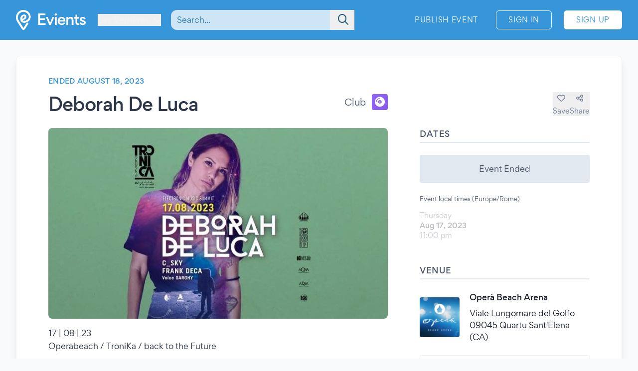

--- FILE ---
content_type: text/html; charset=UTF-8
request_url: https://www.evients.com/events/deborah-de-luca/7d399f683a1145abacdcf1358435747f?hl=en_US
body_size: 6504
content:
<!DOCTYPE html>
<html lang="en-US">
    <head>
        <meta charset="utf-8">

        <meta name="viewport" content="width=device-width, initial-scale=1">
        <meta name="csrf-token" content="m4Ga28RSTg9ABdIFonFmRYD9vk5JKjd4kvORZifW">
        <meta name="apple-itunes-app" content="app-id=1481958191">
        <meta name="theme-color" content="#3796D9">
        <link rel="manifest" href="https://www.evients.com/manifest.webmanifest">

        

        
        <script src="https://js.stripe.com/basil/stripe.js"></script>

                    <title>Deborah De Luca - Aug 17, 2023 - Quartu Sant&#039;Elena (CA) | Evients</title>
        
                    <meta name="description" content="Event details for &quot;Deborah De Luca&quot; in Quartu Sant&#039;Elena at Operà Beach Arena on August 17, 2023">
                            <meta name="coords" content="46.935271,6.491131">
        
        <link rel="preload" as="style" href="https://www.evients.com/build/assets/CK0Qzegy.css" /><link rel="modulepreload" href="https://www.evients.com/build/assets/B6RsSsqa.js" /><link rel="modulepreload" href="https://www.evients.com/build/assets/0JdxVtPS.js" /><link rel="modulepreload" href="https://www.evients.com/build/assets/A2brjgv2.js" /><link rel="modulepreload" href="https://www.evients.com/build/assets/COPGv1cB.js" /><link rel="stylesheet" href="https://www.evients.com/build/assets/CK0Qzegy.css" data-navigate-track="reload" /><script type="module" src="https://www.evients.com/build/assets/B6RsSsqa.js" data-navigate-track="reload"></script>
            <link rel="canonical" href="https://www.evients.com/events/deborah-de-luca/7d399f683a1145abacdcf1358435747f" />
    <meta name="keywords" content="Deborah De Luca, Operà Beach Arena, Quartu Sant&#039;Elena, Club, Event" />
    <meta property="og:site_name" content="Evients" />
    <meta property="og:title" content="Deborah De Luca" />
    <meta property="og:description" content="Event details for &quot;Deborah De Luca&quot; in Quartu Sant&#039;Elena at Operà Beach Arena on August 17, 2023" />
    <meta property="og:type" content="events.event" />
    <meta property="og:url" content="https://www.evients.com/events/deborah-de-luca/7d399f683a1145abacdcf1358435747f" />
    <meta property="og:image" content="https://img.evients.com/images/f1920x1080/5f/dd/cb/ca/5fddcbca7a2a489c9cbbf261a47a8ecc.jpg" />

        <script>
    window.localizedDateFormats = {
                    100: 'MM/DD/YY',
                    200: 'MM/DD/YYYY',
                    300: 'ddd, MMM D',
                    400: 'MMM D, YYYY',
                    500: 'MMMM D, YYYY',
                    600: 'ddd, MMM D, YYYY',
                    700: 'ddd, MMMM D, YYYY',
                    800: 'dddd, MMM D, YYYY',
                    900: 'dddd, MMMM D, YYYY',
                time: 'hh:mm a',
    };
</script>
    </head>
    <body class="font-sans antialiased text-gray-700 bg-white lg:bg-gray-50">

        <div
            id="app"
            class="flex flex-col justify-between min-h-screen"
        >

            
            
    <div class="min-h-screen-90">
        <div class="h-16 lg:h-0"></div>

<header class="fixed left-0 top-0 right-0 lg:relative z-30 text-white bg-brand-500">
    <div class="w-full max-w-screen-2xl mx-auto flex items-center flex-initial h-16 lg:px-8 lg:py-4 sm:py-0 lg:h-20">
        <div class="flex items-center flex-1 lg:flex-initial">
            <a href="https://www.evients.com" class="flex-none w-12 lg:w-auto">
                <img src="https://www.evients.com/img/icon-white.svg" width="48" height="32" alt="Evients" class="px-3 lg:hidden">
                <img src="https://www.evients.com/img/logo-white.svg" width="140" height="40" alt="Evients" class="hidden lg:inline">
            </a>

            <div class="ml-2 sm:pr-0 lg:ml-6">
                <dropdown-menu
                    class="w-full text-brand-100 hover:text-white focus:text-white transition sm:w-auto"
                    origin="origin-top-left"
                    button-class="relative flex items-center w-full focus:outline-none sm:w-auto"
                    tsid-prefix="city-menu"
                    prevent-close-on-click-inside
                >
                    <template #button>
                        <span class="mr-2 text-xs sm:text-base lg:text-sm xl:text-base" tsid="city-menu">
                            Les Verrières
                        </span>
                        <i class="fa-solid fa-chevron-down"></i>
                    </template>
                    <template #menu>
                        <location-picker></location-picker>
                    </template>
                </dropdown-menu>
            </div>
        </div>

        <toggle-visibility-button always-show-on-screen-lg>
            <template #button="slotProps">
                <a href="#"
                   @click.prevent="slotProps.showContent"
                   class="px-3 text-2xl text-brand-100 lg:hidden"
                >
                    <i class="fa-regular fa-magnifying-glass"></i>
                </a>
            </template>

            <template #content="slotProps">
                <form method="get"
                      action="https://www.evients.com/search"
                      class="absolute top-0 left-0 right-0 z-40 flex items-center h-16 ml-3 lg:static lg:h-auto lg:w-56 xl:w-96 bg-brand-500 lg:bg-transparent"
                >
                    
                    <div class="relative flex-1 mx-2 text-brand-800">
                        <div>
                            <global-search-auto-complete :input-initial-value='null'></global-search-auto-complete>
                        </div>

                        <div class="absolute inset-y-0 right-0 z-40 flex items-center pl-3">
                            <button type="submit" class="py-2 pl-4 pr-3 text-brand-700 focus:outline-none focus:text-brand-400" tsid="search" aria-label="Search">
                                <i class="fa-regular fa-lg fa-magnifying-glass"></i>
                            </button>
                        </div>
                    </div>

                    <a href="#"
                       @click.prevent="slotProps.hideContent"
                       class="px-4 lg:hidden"
                    >
                        <i class="fa-light fa-lg fa-xmark"></i>
                    </a>
                </form>
            </template>
        </toggle-visibility-button>

        <div class="flex items-center justify-end lg:flex-1 text-brand-100"
        >
                            <a href="https://www.evients.com/publish"
                   class="hidden px-3 py-2 text-xs tracking-wider text-white uppercase transition rounded-md lg:block hover:bg-white hover:bg-opacity-20 active:scale-95 xl:text-sm lg:mr-6">
                    Publish Event                </a>
                <a href="https://www.evients.com/login"
                   class="px-2 py-2 ml-2 mr-2 text-xs tracking-wider text-white uppercase transition border border-white rounded-md hover:bg-white hover:text-brand-500 active:scale-95 xl:text-sm lg:px-6 lg:ml-0 lg:mr-6">
                    Sign In                </a>
                <a href="https://www.evients.com/register"
                   class="hidden px-2 py-2 mr-2 text-xs tracking-wider uppercase transition bg-white border border-white rounded-md sm:block text-brand-500 hover:shadow-lg active:scale-95 xl:text-sm lg:px-6 lg:mr-0">
                    Sign Up                </a>
                    </div>

    </div>
</header>

        <main class="p-4 mx-auto w-full max-w-screen-2xl lg:p-8">
            
    
    <article class="mx-auto bg-white lg:border lg:rounded-lg lg:border-gray-200 lg:shadow-lg lg:px-16 lg:py-10">
        
        <div class="flex flex-col lg:flex-row lg:items-start lg:justify-between lg:mb-4">
            <div class="order-2 lg:order-1 lg:w-2/3 lg:mr-16">
                                    <div class="hidden headline lg:flex">
                        Ended August 18, 2023
                                            </div>
                
                <div class="flex flex-col justify-between mt-2 lg:flex-row lg:mt-4">
                    <h1 class="text-2xl font-medium leading-snug tracking-tight text-gray-800 md:text-3xl lg:text-4xl">
                        Deborah De Luca
                                            </h1>

                    <div class="items-center justify-between hidden h-8 mb-2 lg:flex lg:ml-8 lg:mb-0">
                        <div class="flex">
                            <span class="self-center mr-3 lg:text-lg">
                                Club
                            </span>
                            <category-icon color="#9061f9" icon="compact-disc">
                            </category-icon>
                        </div>
                    </div>
                </div>
            </div>

            <div class="flex items-center justify-between lg:justify-end order-1 lg:order-2 lg:w-1/3 lg:mt-8">
                <div class="flex flex-1 lg:hidden">
                    <span class="self-center order-2 mr-3 lg:order-1 lg:text-lg">
                        Club
                    </span>
                    <category-icon
                            color="#9061f9" icon="compact-disc"
                            class="order-1 mr-3 lg:order-2 lg:mr-0"
                    ></category-icon>
                </div>

                <div class="flex gap-6">
                                            <save-event-button class="flex-1" fake></save-event-button>
                    
                    <share-page message="Hey,%20take%20a%20look%20at%20this%20event%20on%20Evients!" url="https://www.evients.com/events/deborah-de-luca/7d399f683a1145abacdcf1358435747f" qr-url="https://www.evients.com/qr-codes/events/7d399f683a1145abacdcf1358435747f.png"></share-page>

                    
                </div>
            </div>
        </div>

        <div class="flex flex-col mt-4 lg:flex-row lg:mt-6">
            <div class="lg:w-2/3 lg:mr-16">
                <img src="https://img.evients.com/images/f1920x1080/5f/dd/cb/ca/5fddcbca7a2a489c9cbbf261a47a8ecc.jpg" srcset="https://img.evients.com/images/f240x135/5f/dd/cb/ca/5fddcbca7a2a489c9cbbf261a47a8ecc.jpg 240w, https://img.evients.com/images/f480x270/5f/dd/cb/ca/5fddcbca7a2a489c9cbbf261a47a8ecc.jpg 480w, https://img.evients.com/images/f960x540/5f/dd/cb/ca/5fddcbca7a2a489c9cbbf261a47a8ecc.jpg 960w, https://img.evients.com/images/f1920x1080/5f/dd/cb/ca/5fddcbca7a2a489c9cbbf261a47a8ecc.jpg 1920w"
                    alt="Deborah De Luca" width="16" height="9" class="w-full mb-8 rounded-lg lg:mb-4">

                <div class="hidden leading-relaxed lg:block prose">
                    <p class="mb-5">17 | 08 | 23<br>
Operabeach / TroniKa / back to the Future</p><p class="mb-5">‼️⛈️ CAUSA MALTEMPO EVENTO RINVIATO dal 1 Giugno al 17 Agosto</p><p class="mb-5">Il contenuto per&ograve; non cambia:<br>
Ad illuminare il posto ci penser&agrave; sempre lei</p><p class="mb-5">👸🏻 Deborah De Luca</p><p class="mb-5">Insieme<br>
🎧 C_Sky<br>
🎧 Marascia</p><p class="mb-5">🎤Presenta:<br>
Garghy</p><p class="mb-5">🎟️Tickets su<br>
<a href="http://www.operabeach.com/" class="text-brand-500 hover:text-brand-300" target="_blank" rel="ugc nofollow noopener">http://www.operabeach.com/</a></p><p class="mb-5">❌ 🎟️ Promo Early Tickets Soldout</p><p class="mb-5">✅▪️1st Release uomo 25&euro;<br>
✅▪️1st Release donna 19&euro;</p><p class="mb-5">▫️Aree riservate 240x6</p><p class="mb-5">🔊Dillo a tutti, si torna a CASA baby!</p><p class="mb-5">#deborahdeluca #tronika #poetto #operabeach</p>
                </div>
            </div>
            <div class="flex flex-col lg:w-1/3">

                
                <div class="mb-8">
                    <h2 class="pb-1 mb-3 font-medium tracking-wide uppercase border-b-2 border-gray-300">Dates</h2>
                                                                        <div class="rounded bg-gray-300 my-6 text-center p-4">Event Ended</div>
                                                                            <div class="my-3 text-xs">Event local times (Europe/Rome)</div>
                                                                                                                                                <div class="flex items-center justify-between my-4 text-gray-900 opacity-30">
    <div class="flex flex-col">
                <span class="text-sm text-gray-700">Thursday</span>
        <span class="text-sm font-medium">Aug 17, 2023</span>

        <span class="flex gap-2 text-sm text-gray-700">
            <span>11:00 pm</span>

                    </span>
         

    </div>

    </div>
                                                                                                                                                    </div>

                 
                <div class="mb-12">

                    <h2 class="pb-1 mb-6 font-medium tracking-wide uppercase border-b-2 border-gray-300">Venue</h2>

                                            <a href="https://www.evients.com/venues/opera-beach-arena/562d977b42c44baa8ac0a08e4d5fead7" class="block mt-6 ">
        <div class="flex items-center my-4 text-gray-900 venue-card">
            <img
                src="https://img.evients.com/images/f480x480/59/da/00/78/59da007836ff4cd5a71f4a749d57b9e4.jpg"
                class="w-20 h-20 mr-5 rounded"
                alt="Operà Beach Arena"
            >
            <address class="flex flex-col justify-between not-italic">
                <h2 class="mb-2 font-medium">Operà Beach Arena</h2>
                <span>Viale Lungomare del Golfo<br />
09045 Quartu Sant&#039;Elena (CA)</span>
            </address>
        </div>
    </a>

                        <div class="mt-6 hidden w-full overflow-hidden border rounded lg:block">
                            <iframe
                                src="https://www.google.com/maps/embed/v1/place?zoom=17&q=39.226535%2C9.205127&key=AIzaSyCkuRTAFVOnz_UIX8km3VIjy47XmC3EkaE"
                                class="w-full h-64" allowfullscreen
                            ></iframe>
                        </div>
                                    </div>
                 

                                    <div class="mb-12">
                        <h2 class="pb-1 mb-1 font-medium tracking-wide uppercase border-b-2 border-gray-300">With</h2>
                        <div class="flex flex-wrap">
                                                            <div class="w-32 px-2 mt-6 xl:w-1/3">
                                    <profile-card :profile='{"image_sizes":[{"width":120,"height":120,"uri":"https:\/\/img.evients.com\/images\/f120x120\/46\/12\/9b\/ee\/46129bee91474e798d4fd604f29e14e0.jpg"},{"width":240,"height":240,"uri":"https:\/\/img.evients.com\/images\/f240x240\/46\/12\/9b\/ee\/46129bee91474e798d4fd604f29e14e0.jpg"},{"width":480,"height":480,"uri":"https:\/\/img.evients.com\/images\/f480x480\/46\/12\/9b\/ee\/46129bee91474e798d4fd604f29e14e0.jpg"},{"width":960,"height":960,"uri":"https:\/\/img.evients.com\/images\/f960x960\/46\/12\/9b\/ee\/46129bee91474e798d4fd604f29e14e0.jpg"}],"name":"Deborah De Luca","slug":"deborah-de-luca","uuid":"0107b93e713a4888ad03d9b53453982e"}'></profile-card>
                                </div>
                                                    </div>
                    </div>
                
                
                
                
                                    <div class="lg:hidden">
                        <h2 class="pb-1 mb-1 font-medium tracking-wide uppercase border-b-2 border-gray-300">
                            Description                        </h2>
                        <div class="my-4 leading-relaxed">
                            <p class="mb-5">17 | 08 | 23<br>
Operabeach / TroniKa / back to the Future</p><p class="mb-5">‼️⛈️ CAUSA MALTEMPO EVENTO RINVIATO dal 1 Giugno al 17 Agosto</p><p class="mb-5">Il contenuto per&ograve; non cambia:<br>
Ad illuminare il posto ci penser&agrave; sempre lei</p><p class="mb-5">👸🏻 Deborah De Luca</p><p class="mb-5">Insieme<br>
🎧 C_Sky<br>
🎧 Marascia</p><p class="mb-5">🎤Presenta:<br>
Garghy</p><p class="mb-5">🎟️Tickets su<br>
<a href="http://www.operabeach.com/" class="text-brand-500 hover:text-brand-300" target="_blank" rel="ugc nofollow noopener">http://www.operabeach.com/</a></p><p class="mb-5">❌ 🎟️ Promo Early Tickets Soldout</p><p class="mb-5">✅▪️1st Release uomo 25&euro;<br>
✅▪️1st Release donna 19&euro;</p><p class="mb-5">▫️Aree riservate 240x6</p><p class="mb-5">🔊Dillo a tutti, si torna a CASA baby!</p><p class="mb-5">#deborahdeluca #tronika #poetto #operabeach</p>
                        </div>
                    </div>
                
                
            </div>
        </div>

    </article>

    <script type="application/ld+json">{"@context":"https:\/\/schema.org","@type":"DanceEvent","name":"Deborah De Luca","startDate":"2023-08-17","endDate":"2023-08-18","eventAttendanceMode":"https:\/\/schema.org\/OfflineEventAttendanceMode","eventStatus":"https:\/\/schema.org\/EventScheduled","location":{"@type":"Place","name":"Oper\u00e0 Beach Arena","address":{"@type":"PostalAddress","streetAddress":"Viale Lungomare del Golfo, ","addressLocality":"Quartu Sant'Elena","postalCode":"09045","addressRegion":"Sardinia","addressCountry":"IT"}},"image":["https:\/\/img.evients.com\/images\/f1920x1080\/5f\/dd\/cb\/ca\/5fddcbca7a2a489c9cbbf261a47a8ecc.jpg"],"description":"17 | 08 | 23\nOperabeach \/ TroniKa \/ back to the Future\n\n\u203c\ufe0f\u26c8\ufe0f CAUSA MALTEMPO EVENTO RINVIATO dal 1 Giugno al 17 Agosto\n\nIl contenuto per\u00f2 non cambia:\nAd illuminare il posto ci penser\u00e0 sempre lei\n\n\ud83d\udc78\ud83c\udffb Deborah De Luca\n\nInsieme\n\ud83c\udfa7 C_Sky\n\ud83c\udfa7 Marascia\n\n\ud83c\udfa4P...","performer":[{"@type":"PerformingGroup","name":"Deborah De Luca","url":"https:\/\/www.evients.com\/profiles\/deborah-de-luca\/0107b93e713a4888ad03d9b53453982e"}]}</script>

        </main>
    </div>

        <footer class="leading-loose bg-brand-500 text-brand-200">

    <a href="https://www.evients.com/bt"><img src="https://www.evients.com/img/pixel.gif" alt=""></a>

    <div class="px-8 w-full max-w-screen-2xl mx-auto">
        
        <div
            class="flex flex-col py-6 space-y-8 text-center border-b-2 md:flex-row md:space-y-0 md:py-10 md:text-left border-brand-400">
            <section class="flex-1 order-3 hidden lg:block md:order-1">
                <h2 class="font-medium text-brand-100 uppercase">Cities</h2>
                <ul>
                    <li>
                        <a href="https://www.evients.com/cities/italy/roma"
                            class="hover:text-white focus:text-white">
                            Events in Roma
                        </a>
                    </li>
                    <li>
                        <a href="https://www.evients.com/cities/italy/milano"
                            class="hover:text-white focus:text-white">
                            Events in Milano
                        </a>
                    </li>
                    <li>
                        <a href="https://www.evients.com/cities/italy/torino"
                            class="hover:text-white focus:text-white">
                            Events in Torino
                        </a>
                    </li>
                    <li>
                        <a href="https://www.evients.com/cities/italy/bologna"
                            class="hover:text-white focus:text-white">
                            Events in Bologna
                        </a>
                    </li>
                    <li>
                        <a href="https://www.evients.com/cities/italy/firenze"
                            class="hover:text-white focus:text-white">
                            Events in Firenze
                        </a>
                    </li>
                    <li>
                        <a href="https://www.evients.com/cities/italy/verona"
                            class="hover:text-white focus:text-white">
                            Events in Verona
                        </a>
                    </li>
                </ul>
            </section>

            <section class="flex-1 order-5 md:order-3">
                <h2 class="font-medium text-brand-100 uppercase">For Organizers</h2>
                <ul>
                    <li>
                        <a href="https://www.evients.com/biglietteria-automatizzata"
                            class="hover:text-white focus:text-white">Automated Ticketing</a>
                    </li>
                    <li>
                        <a href="https://www.evients.com/publish"
                            class="hover:text-white focus:text-white">Promote your Events</a>
                    </li>
                </ul>

                <h2 class="mt-6 font-medium text-brand-100 uppercase">Resources</h2>
                <ul>
                    <li>
                        <a
                                                          href="https://www.evients.com/contact-us?event_uuid=7d399f683a1145abacdcf1358435747f"
                                                      class="hover:text-white focus:text-white">Contact Us</a>
                    </li>
                    <li>
                        <a href="https://www.evients.com/help"
                            class="hover:text-white focus:text-white">Help</a>
                    </li>
                    <li>
                        <a href="https://www.evients.com/newsroom"
                            class="hover:text-white focus:text-white">Newsroom</a>
                    </li>
                    <li>
                        <a href="https://www.evients.com/newsroom/media-assets"
                            class="hover:text-white focus:text-white">Media Assets</a>
                    </li>
                    <li>
                        <a href="https://status.evients.com"
                            class="hover:text-white focus:text-white">Service Status</a>
                    </li>
                </ul>
            </section>

            <section class="flex-1 order-1 md:order-4">
                <h2 class="font-medium text-brand-100 uppercase">Language</h2>
                <dropdown-menu container-class="flex flex-shrink items-center justify-center md:justify-start"
                    button-class="flex items-center justify-center md:justify-start" origin="origin-top left-0 right-0"
                    tsid-prefix="language-menu">
                    <template #button>
                        <span class="hover:text-white focus:text-white">
                            <i class="mr-3 fa-light fa-earth-europe fa-lg"></i>
                            English (US)
                            <i class="ml-3 fa-regular fa-chevron-down"></i>
                        </span>
                    </template>

                    <template #menu>
                        <form action="https://www.evients.com/language" method="POST">
                            <input type="hidden" name="_token" value="m4Ga28RSTg9ABdIFonFmRYD9vk5JKjd4kvORZifW" autocomplete="off">                            <ul class="text-gray-700">
                                                                <li>
                                    <button
                                        name="locale_code"
                                        value="en_GB"
                                        tsid="locale_en_GB"
                                        class="w-full block px-4 py-2 hover:bg-brand-100 text-left "
                                        type="submit"
                                    >
                                        English (GB)
                                    </button>
                                </li>
                                                                <li>
                                    <button
                                        name="locale_code"
                                        value="en_US"
                                        tsid="locale_en_US"
                                        class="w-full block px-4 py-2 hover:bg-brand-100 text-left font-medium"
                                        type="submit"
                                    >
                                        English (US)
                                    </button>
                                </li>
                                                                <li>
                                    <button
                                        name="locale_code"
                                        value="it_IT"
                                        tsid="locale_it_IT"
                                        class="w-full block px-4 py-2 hover:bg-brand-100 text-left "
                                        type="submit"
                                    >
                                        Italiano
                                    </button>
                                </li>
                                                            </ul>
                        </form>
                    </template>
                </dropdown-menu>

                <h2 class="mt-6 font-medium text-brand-100 uppercase">Legal</h2>
                <ul>
                    <li>
                        <a href="https://www.evients.com/terms" class="hover:text-white focus:text-white">
                            Terms of Service                        </a>
                    </li>
                    <li>
                        <a href="https://www.evients.com/privacy"
                           class="hover:text-white focus:text-white">Privacy Policy</a>
                    </li>
                    <li>
                        <a href="https://www.evients.com/cookie-policy"
                           class="hover:text-white focus:text-white">Cookie Policy</a>
                    </li>
                </ul>
            </section>

            <section class="flex-1 order-2 md:order-5">
                <h2 class="font-medium text-brand-100 uppercase">Download the App!</h2>
                <ul>
                    <li>
                        <a href="https://apps.apple.com/it/app/evients/id1481958191" target="_blank" rel="noopener">
                            <img src="https://www.evients.com/img/app-stores/app_store_white.svg" width="120" height="40"
                                class="inline-block mt-3 rounded-lg shadow hover:bg-white hover:bg-opacity-25 transition select-none"
                                alt="App Store">
                        </a>
                    </li>
                    <li>
                        <a href="https://play.google.com/store/apps/details?id=com.evients.app" target="_blank"
                            rel="noopener">
                            <img src="https://www.evients.com/img/app-stores/google_play_white.svg" width="135" height="40"
                                class="inline-block mt-3 rounded shadow hover:bg-white hover:bg-opacity-25 transition select-none"
                                alt="Play Store">
                        </a>
                    </li>
                </ul>
            </section>
        </div>

        
        <div class="flex flex-col items-center justify-between py-8 text-center md:flex-row md:text-left md:py-10">
            <img src="https://www.evients.com/img/logo-white.svg" alt="Evients" width="140" height="40" class="mb-2 md:mb-0">
            <div class="mb-6 leading-normal text-center md:mb-0">
                &copy; 2026 Evients® &ndash; All rights reserved.                <div class="text-xs">
                    Made with <i class="fa-solid fa-heart"></i> in
                    <img src="https://www.evients.com/img/flags/flags-iso/shiny/16/IT.png" alt="Italy" width="16" height="16"
                        class="inline -mt-1">
                    while listening to
                    <a href="https://roxette.se" target="_blank" rel="noopener" class="hover:text-white">Roxette</a>.
                </div>
                <div class="mt-2 text-xs">Evients is a registered trademark by Hexation S.r.l. &ndash;
                    VATIN IT03735511200
                </div>
            </div>
            <div class="flex justify-between w-4/5 mx-auto md:w-auto md:mx-0">
                <a href="https://www.instagram.com/evients_com/" target="_blank" rel="noopener"
                    class="px-2 py-2 hover:text-white transition md:px-4">
                    <i class="fab fa-instagram fa-xl" aria-hidden="true"></i>
                    <span class="sr-only">Instagram</span>
                </a>
                <a href="https://www.youtube.com/channel/UCsgnyZQFlavjMvpy4p5-dsw" target="_blank" rel="noopener"
                    class="px-2 py-2 hover:text-white transition md:px-4">
                    <i class="fab fa-youtube fa-xl" aria-hidden="true"></i>
                    <span class="sr-only">YouTube</span>
                </a>
                <a href="https://twitter.com/EvientsOfficial" target="_blank" rel="noopener"
                    class="px-2 py-2 hover:text-white transition md:px-4">
                    <i class="fab fa-x-twitter fa-xl" aria-hidden="true"></i>
                    <span class="sr-only">Twitter</span>
                </a>
                <a href="https://www.facebook.com/evients/" target="_blank" rel="noopener"
                    class="px-2 py-2 hover:text-white transition md:pl-4 md:pr-0">
                    <i class="fab fa-facebook-f fa-xl" aria-hidden="true"></i>
                    <span class="sr-only">Facebook</span>
                </a>
            </div>
        </div>
    </div>

</footer>


        </div>

    <script>(function(){function c(){var b=a.contentDocument||a.contentWindow.document;if(b){var d=b.createElement('script');d.innerHTML="window.__CF$cv$params={r:'9c6d7dbdaf48b40c',t:'MTc2OTkwNzQwOQ=='};var a=document.createElement('script');a.src='/cdn-cgi/challenge-platform/scripts/jsd/main.js';document.getElementsByTagName('head')[0].appendChild(a);";b.getElementsByTagName('head')[0].appendChild(d)}}if(document.body){var a=document.createElement('iframe');a.height=1;a.width=1;a.style.position='absolute';a.style.top=0;a.style.left=0;a.style.border='none';a.style.visibility='hidden';document.body.appendChild(a);if('loading'!==document.readyState)c();else if(window.addEventListener)document.addEventListener('DOMContentLoaded',c);else{var e=document.onreadystatechange||function(){};document.onreadystatechange=function(b){e(b);'loading'!==document.readyState&&(document.onreadystatechange=e,c())}}}})();</script><script defer src="https://static.cloudflareinsights.com/beacon.min.js/vcd15cbe7772f49c399c6a5babf22c1241717689176015" integrity="sha512-ZpsOmlRQV6y907TI0dKBHq9Md29nnaEIPlkf84rnaERnq6zvWvPUqr2ft8M1aS28oN72PdrCzSjY4U6VaAw1EQ==" data-cf-beacon='{"version":"2024.11.0","token":"431a8f91b1ed4fb69345aba68db5f7b4","r":1,"server_timing":{"name":{"cfCacheStatus":true,"cfEdge":true,"cfExtPri":true,"cfL4":true,"cfOrigin":true,"cfSpeedBrain":true},"location_startswith":null}}' crossorigin="anonymous"></script>
</body>
</html>


--- FILE ---
content_type: image/svg+xml
request_url: https://www.evients.com/img/icon-white.svg
body_size: 33
content:
<svg xmlns="http://www.w3.org/2000/svg" viewBox="0 0 11.873 16.002"><path d="M5.994.002C2.654.002 0 2.717 0 5.996c0 2.247.718 2.935 4.714 9.303a1.49 1.49 0 0 0 2.529 0 677.82 677.82 0 0 1 2.525-3.98s.415-.75-.32-1.046c-.69-.278-1.118.499-1.118.499s-1.362 2.148-2.336 3.715C1.998 8.12 1.499 7.713 1.499 5.995A4.496 4.496 0 0 1 5.994 1.5c2.431 0 4.026 2.03 4.262 3.315.43 2.34-1.596 3.606-2.558 3.793-1.109.217-2.024.131-2.361-.468.863-.234 1.772-.513 2.419-1.17.665-.676.859-1.815.358-2.63-.388-.631-1.195-.803-1.893-.715-1.15.146-2.084 1.029-2.487 2.084-.404 1.055-.39 2.329.205 3.301.523.858 1.582 1.22 2.55 1.275.876.05 1.935-.248 3.029-.871 1.094-.624 2.808-2.379 2.244-4.771C11.134 1.976 8.758 0 5.994 0zm.374 4.95c.451-.023.66.504.528.876-.234.663-1.097 1.042-1.749 1.22-.036-.347.03-.704.136-1.038.158-.492.517-1.027 1.085-1.057z" fill="#fff"/></svg>